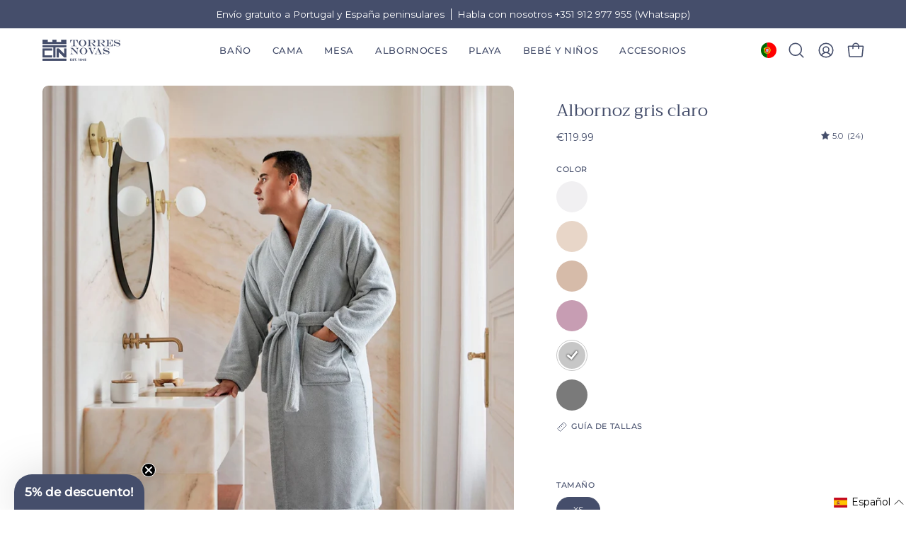

--- FILE ---
content_type: text/javascript
request_url: https://cdn.starapps.studio/apps/vsk/wild-textiles/data.js
body_size: 5080
content:
"use strict";"undefined"==typeof window.starapps_data&&(window.starapps_data={}),"undefined"==typeof window.starapps_data.product_groups&&(window.starapps_data.product_groups=[{"id":5453016,"products_preset_id":67896,"collections_swatch":"first_product_image","group_name":"Barra embroidery","option_name":"Theme","collections_preset_id":null,"display_position":"top","products_swatch":"first_product_image","mobile_products_preset_id":67896,"mobile_products_swatch":"first_product_image","mobile_collections_preset_id":null,"mobile_collections_swatch":"first_product_image","same_products_preset_for_mobile":true,"same_collections_preset_for_mobile":true,"option_values":[{"id":9771487854933,"option_value":"Hearts","handle":"barra-napkins-with-heart-embroidery-1","published":true,"swatch_src":null,"swatch_value":null},{"id":9833001419093,"option_value":"Retro sports","handle":"barra-napkins-with-sportsmen-embroidery","published":true,"swatch_src":null,"swatch_value":null},{"id":9966856929621,"option_value":"Portugal","handle":"barra-napkin-with-portugal-embroidery","published":true,"swatch_src":null,"swatch_value":null},{"id":9890900541781,"option_value":"Flowers","handle":"barra-napkin-with-flower-embroidery","published":true,"swatch_src":null,"swatch_value":null},{"id":9995106124117,"option_value":"Fruit","handle":"barra-napkins-with-fruit-embroidery","published":true,"swatch_src":null,"swatch_value":null},{"id":9858530607445,"option_value":"Easter","handle":"barra-napkin-with-easter-embroidery","published":true,"swatch_src":null,"swatch_value":null},{"id":9482692723029,"option_value":"Summer","handle":"barra-napkins-with-embroidery","published":true,"swatch_src":null,"swatch_value":null},{"id":9662271357269,"option_value":"Autumn","handle":"barra-napkins-with-autumn-embroidery","published":true,"swatch_src":null,"swatch_value":null},{"id":9715175457109,"option_value":"Christmas","handle":"barra-napkins-with-christmas-embroidery","published":true,"swatch_src":null,"swatch_value":null}]},{"id":5447935,"products_preset_id":67896,"collections_swatch":"first_product_image","group_name":"Barra Table","option_name":"Product type","collections_preset_id":null,"display_position":"top","products_swatch":"first_product_image","mobile_products_preset_id":67896,"mobile_products_swatch":"first_product_image","mobile_collections_preset_id":null,"mobile_collections_swatch":"first_product_image","same_products_preset_for_mobile":true,"same_collections_preset_for_mobile":true,"option_values":[{"id":9805071352149,"option_value":"Napkins","handle":"barra-napkins1","published":true,"swatch_src":null,"swatch_value":null},{"id":9825692156245,"option_value":"Cocktail Napkins","handle":"barra-cocktail-napkins-1","published":true,"swatch_src":null,"swatch_value":null},{"id":9481349497173,"option_value":"Tablecloth","handle":"barra-tablecloths","published":true,"swatch_src":null,"swatch_value":null},{"id":9483889213781,"option_value":"Table Runner","handle":"barra-table-runner","published":true,"swatch_src":null,"swatch_value":null}]},{"id":5475578,"products_preset_id":67896,"collections_swatch":"first_product_image","group_name":"Bath towels retro embroidery","option_name":"Embroidery","collections_preset_id":null,"display_position":"top","products_swatch":"first_product_image","mobile_products_preset_id":67896,"mobile_products_swatch":"first_product_image","mobile_collections_preset_id":null,"mobile_collections_swatch":"first_product_image","same_products_preset_for_mobile":true,"same_collections_preset_for_mobile":true,"option_values":[{"id":8732761948501,"option_value":"Skiers","handle":"summer-embroidery","published":true,"swatch_src":null,"swatch_value":null},{"id":9515833557333,"option_value":"Swimmers","handle":"swimmers-retro-embroidery-pack-of-2","published":true,"swatch_src":null,"swatch_value":null},{"id":9832989426005,"option_value":"Sportsmen","handle":"sportsmen-embroidery","published":true,"swatch_src":null,"swatch_value":null}]},{"id":5453037,"products_preset_id":67899,"collections_swatch":"first_product_image","group_name":"BBB","option_name":"Product","collections_preset_id":null,"display_position":"top","products_swatch":"custom_swatch","mobile_products_preset_id":67899,"mobile_products_swatch":"custom_swatch","mobile_collections_preset_id":null,"mobile_collections_swatch":"first_product_image","same_products_preset_for_mobile":true,"same_collections_preset_for_mobile":true,"option_values":[{"id":6939071545426,"option_value":"Barra","handle":"barra-premium-beach-towel-100x180cm","published":true,"swatch_src":"file","swatch_value":null},{"id":8802191966549,"option_value":"Boa-Nova","handle":"boa-nova-beach-towels","published":true,"swatch_src":"file","swatch_value":null},{"id":9078567600469,"option_value":"Belém","handle":"belem-beach-towels","published":true,"swatch_src":"file","swatch_value":null}]},{"id":6464373,"products_preset_id":67899,"collections_swatch":"first_product_image","group_name":"BBB Individual","option_name":"Model","collections_preset_id":null,"display_position":"top","products_swatch":"custom_swatch","mobile_products_preset_id":67899,"mobile_products_swatch":"custom_swatch","mobile_collections_preset_id":null,"mobile_collections_swatch":"first_product_image","same_products_preset_for_mobile":true,"same_collections_preset_for_mobile":true,"option_values":[{"id":8794684948821,"option_value":"Barra","handle":"individual-barra-premium-beach-towel","published":true,"swatch_src":"file","swatch_value":null},{"id":6939079245906,"option_value":"Boa-Nova","handle":"boa-nova-beach-towels-100x180cm","published":true,"swatch_src":"file","swatch_value":null},{"id":9078205448533,"option_value":"Belém","handle":"belem-beach-towels-individual","published":true,"swatch_src":"file","swatch_value":null}]},{"id":6633391,"products_preset_id":67896,"collections_swatch":"first_product_image","group_name":"Cascais Pillows","option_name":"Product","collections_preset_id":null,"display_position":"top","products_swatch":"first_product_image","mobile_products_preset_id":67896,"mobile_products_swatch":"first_product_image","mobile_collections_preset_id":null,"mobile_collections_swatch":"first_product_image","same_products_preset_for_mobile":true,"same_collections_preset_for_mobile":true,"option_values":[{"id":9678626324821,"option_value":"Bed Linen","handle":"cascais-percale","published":true,"swatch_src":null,"swatch_value":null},{"id":9811890340181,"option_value":"Customizable pillowcases","handle":"cascais-pillowcase","published":true,"swatch_src":null,"swatch_value":null}]},{"id":6451439,"products_preset_id":67896,"collections_swatch":"first_product_image","group_name":"Chair","option_name":"Collection","collections_preset_id":null,"display_position":"top","products_swatch":"first_product_image","mobile_products_preset_id":67896,"mobile_products_swatch":"first_product_image","mobile_collections_preset_id":null,"mobile_collections_swatch":"first_product_image","same_products_preset_for_mobile":true,"same_collections_preset_for_mobile":true,"option_values":[{"id":10037305966933,"option_value":"Gibalta","handle":"gibalta-beach-chair","published":true,"swatch_src":null,"swatch_value":null},{"id":10037318779221,"option_value":"Barra","handle":"barra-beach-chair","published":true,"swatch_src":null,"swatch_value":null}]},{"id":6451441,"products_preset_id":67896,"collections_swatch":"first_product_image","group_name":"Chair Cover","option_name":"Collection","collections_preset_id":null,"display_position":"top","products_swatch":"first_product_image","mobile_products_preset_id":67896,"mobile_products_swatch":"first_product_image","mobile_collections_preset_id":null,"mobile_collections_swatch":"first_product_image","same_products_preset_for_mobile":true,"same_collections_preset_for_mobile":true,"option_values":[{"id":10048279707989,"option_value":"Gibalta","handle":"gibalta-beach-chair-cover","published":true,"swatch_src":null,"swatch_value":null},{"id":10048280166741,"option_value":"Barra","handle":"barra-beach-chair-cover","published":true,"swatch_src":null,"swatch_value":null}]},{"id":6692485,"products_preset_id":67896,"collections_swatch":"first_product_image","group_name":"Coimbra - Percale Pillows","option_name":"Product","collections_preset_id":null,"display_position":"top","products_swatch":"first_product_image","mobile_products_preset_id":67896,"mobile_products_swatch":"first_product_image","mobile_collections_preset_id":null,"mobile_collections_swatch":"first_product_image","same_products_preset_for_mobile":true,"same_collections_preset_for_mobile":true,"option_values":[{"id":10355557499221,"option_value":"Bed linen","handle":"coimbra-percale-400-tc","published":false,"swatch_src":null,"swatch_value":null},{"id":10355561464149,"option_value":"Customizable pillowcases","handle":"coimbra-pillowcases","published":false,"swatch_src":null,"swatch_value":null}]},{"id":6692483,"products_preset_id":67896,"collections_swatch":"first_product_image","group_name":"Coimbra - Sateen Pillows","option_name":"Product","collections_preset_id":null,"display_position":"top","products_swatch":"first_product_image","mobile_products_preset_id":67896,"mobile_products_swatch":"first_product_image","mobile_collections_preset_id":null,"mobile_collections_swatch":"first_product_image","same_products_preset_for_mobile":true,"same_collections_preset_for_mobile":true,"option_values":[{"id":10355606651221,"option_value":"Bed linen","handle":"coimbra-sateen-400-tc","published":false,"swatch_src":null,"swatch_value":null},{"id":10355561464149,"option_value":"Customizable pillowcases","handle":"coimbra-pillowcases","published":false,"swatch_src":null,"swatch_value":null}]},{"id":6692477,"products_preset_id":67896,"collections_swatch":"first_product_image","group_name":"Évora - pillows","option_name":"Product","collections_preset_id":null,"display_position":"top","products_swatch":"first_product_image","mobile_products_preset_id":67896,"mobile_products_swatch":"first_product_image","mobile_collections_preset_id":null,"mobile_collections_swatch":"first_product_image","same_products_preset_for_mobile":true,"same_collections_preset_for_mobile":true,"option_values":[{"id":10265070469461,"option_value":"Bed Linen","handle":"evora","published":true,"swatch_src":null,"swatch_value":null},{"id":10358780232021,"option_value":"Customizable pillowcases","handle":"evora-pillowcases","published":true,"swatch_src":null,"swatch_value":null}]},{"id":6693842,"products_preset_id":67896,"collections_swatch":"first_product_image","group_name":"Évora Sateen \u0026 Percale","option_name":"Product","collections_preset_id":null,"display_position":"top","products_swatch":"first_product_image","mobile_products_preset_id":67896,"mobile_products_swatch":"first_product_image","mobile_collections_preset_id":null,"mobile_collections_swatch":"first_product_image","same_products_preset_for_mobile":true,"same_collections_preset_for_mobile":true,"option_values":[{"id":10265004900693,"option_value":"Sateen","handle":"evora-sateen-400-tc","published":true,"swatch_src":null,"swatch_value":null},{"id":10262686957909,"option_value":"Percale","handle":"evora-percale-400-tc","published":true,"swatch_src":null,"swatch_value":null}]},{"id":5504409,"products_preset_id":67899,"collections_swatch":"first_product_image","group_name":"Family | Beach Towels","option_name":"Product","collections_preset_id":null,"display_position":"top","products_swatch":"custom_swatch","mobile_products_preset_id":67899,"mobile_products_swatch":"custom_swatch","mobile_collections_preset_id":null,"mobile_collections_swatch":"first_product_image","same_products_preset_for_mobile":true,"same_collections_preset_for_mobile":true,"option_values":[{"id":6939072495698,"option_value":"","handle":"barra-premium-beach-towel-180x180cm","published":true,"swatch_src":"file","swatch_value":null},{"id":6939072626770,"option_value":"","handle":"boa-nova-premium-beach-towel-180x180cm","published":true,"swatch_src":"file","swatch_value":null}]},{"id":6692482,"products_preset_id":67896,"collections_swatch":"first_product_image","group_name":"Foz - Percale pillows","option_name":"Product","collections_preset_id":null,"display_position":"top","products_swatch":"first_product_image","mobile_products_preset_id":67896,"mobile_products_swatch":"first_product_image","mobile_collections_preset_id":null,"mobile_collections_swatch":"first_product_image","same_products_preset_for_mobile":true,"same_collections_preset_for_mobile":true,"option_values":[{"id":10355310231893,"option_value":"Bed Linen","handle":"foz-percale-400-tc","published":false,"swatch_src":null,"swatch_value":null},{"id":10355259015509,"option_value":"Customizable pillowcases","handle":"foz-pillowcases","published":false,"swatch_src":null,"swatch_value":null}]},{"id":6692481,"products_preset_id":67896,"collections_swatch":"first_product_image","group_name":"Foz - Sateen pillows","option_name":"Product","collections_preset_id":null,"display_position":"top","products_swatch":"first_product_image","mobile_products_preset_id":67896,"mobile_products_swatch":"first_product_image","mobile_collections_preset_id":null,"mobile_collections_swatch":"first_product_image","same_products_preset_for_mobile":true,"same_collections_preset_for_mobile":true,"option_values":[{"id":10355277726037,"option_value":"Bed Linen","handle":"foz-sateen-400-tc","published":false,"swatch_src":null,"swatch_value":null},{"id":10355259015509,"option_value":"Customizable pillowcases","handle":"foz-pillowcases","published":false,"swatch_src":null,"swatch_value":null}]},{"id":4153953,"products_preset_id":67899,"collections_swatch":"first_product_image","group_name":"Gibalta/ Chequered Gibalta","option_name":"Collection","collections_preset_id":null,"display_position":"top","products_swatch":"custom_swatch","mobile_products_preset_id":67899,"mobile_products_swatch":"custom_swatch","mobile_collections_preset_id":null,"mobile_collections_swatch":"first_product_image","same_products_preset_for_mobile":true,"same_collections_preset_for_mobile":true,"option_values":[{"id":9125627986261,"option_value":"","handle":"gibalta-beach-towels","published":true,"swatch_src":"file","swatch_value":null},{"id":9104874013013,"option_value":"","handle":"chequered-gibalta-beach-towels-100x180cm","published":true,"swatch_src":"file","swatch_value":null}]},{"id":5450464,"products_preset_id":67896,"collections_swatch":"first_product_image","group_name":"Inserts","option_name":"Product","collections_preset_id":null,"display_position":"top","products_swatch":"first_product_image","mobile_products_preset_id":67896,"mobile_products_swatch":"first_product_image","mobile_collections_preset_id":null,"mobile_collections_swatch":"first_product_image","same_products_preset_for_mobile":true,"same_collections_preset_for_mobile":true,"option_values":[{"id":9602117108053,"option_value":"Topper","handle":"topper","published":true,"swatch_src":null,"swatch_value":null},{"id":8924760768853,"option_value":"Duvet","handle":"bedding-duvet","published":true,"swatch_src":null,"swatch_value":null},{"id":8924760899925,"option_value":"Pillows","handle":"bedding-pillow","published":true,"swatch_src":null,"swatch_value":null}]},{"id":5513111,"products_preset_id":67899,"collections_swatch":"first_product_image","group_name":"Kids Beach ponchos","option_name":"","collections_preset_id":null,"display_position":"top","products_swatch":"custom_swatch","mobile_products_preset_id":67899,"mobile_products_swatch":"custom_swatch","mobile_collections_preset_id":null,"mobile_collections_swatch":"first_product_image","same_products_preset_for_mobile":true,"same_collections_preset_for_mobile":true,"option_values":[{"id":9151105466709,"option_value":"","handle":"barra-premium-kids-beach-poncho","published":true,"swatch_src":"file","swatch_value":null},{"id":6919538081874,"option_value":"","handle":"boa-nova-premium-kids-beach-poncho","published":true,"swatch_src":"file","swatch_value":null}]},{"id":5513107,"products_preset_id":67899,"collections_swatch":"first_product_image","group_name":"Kids Beach Towels","option_name":"","collections_preset_id":null,"display_position":"top","products_swatch":"custom_swatch","mobile_products_preset_id":67899,"mobile_products_swatch":"custom_swatch","mobile_collections_preset_id":null,"mobile_collections_swatch":"first_product_image","same_products_preset_for_mobile":true,"same_collections_preset_for_mobile":true,"option_values":[{"id":6919538573394,"option_value":"","handle":"barra-premium-kids-beach-towels","published":true,"swatch_src":"file","swatch_value":null},{"id":6919538475090,"option_value":"","handle":"boa-nova-premium-kids-beach-towels","published":true,"swatch_src":"file","swatch_value":null}]},{"id":5757226,"products_preset_id":67899,"collections_swatch":"first_product_image","group_name":"Kids | Gibalta","option_name":"Product","collections_preset_id":null,"display_position":"top","products_swatch":"custom_swatch","mobile_products_preset_id":67899,"mobile_products_swatch":"custom_swatch","mobile_collections_preset_id":null,"mobile_collections_swatch":"first_product_image","same_products_preset_for_mobile":true,"same_collections_preset_for_mobile":true,"option_values":[{"id":9125630050645,"option_value":"Kid's beach towel","handle":"gibalta-kids-beach-towels","published":true,"swatch_src":"file","swatch_value":null},{"id":9758006706517,"option_value":"Poncho","handle":"gibalta-kids-poncho","published":true,"swatch_src":"file","swatch_value":null}]},{"id":5244101,"products_preset_id":67896,"collections_swatch":"first_product_image","group_name":"Mafra","option_name":"Product type","collections_preset_id":null,"display_position":"top","products_swatch":"first_product_image","mobile_products_preset_id":67896,"mobile_products_swatch":"first_product_image","mobile_collections_preset_id":null,"mobile_collections_swatch":"first_product_image","same_products_preset_for_mobile":true,"same_collections_preset_for_mobile":true,"option_values":[{"id":9825723187541,"option_value":"Napkin","handle":"mafra-napkins-1","published":true,"swatch_src":null,"swatch_value":null},{"id":9825702969685,"option_value":"Cocktail Napkins","handle":"mafra-cocktail-napkins","published":true,"swatch_src":null,"swatch_value":null},{"id":9716102037845,"option_value":"Placemat","handle":"mafra-placemats","published":true,"swatch_src":null,"swatch_value":null},{"id":9708563497301,"option_value":"Tablecloth","handle":"mafra-tablecloths","published":true,"swatch_src":null,"swatch_value":null},{"id":9708565823829,"option_value":"Table Runner","handle":"mafra-table-runner","published":true,"swatch_src":null,"swatch_value":null}]},{"id":6541301,"products_preset_id":67896,"collections_swatch":"first_product_image","group_name":"Mafra (cotton)","option_name":"Product type","collections_preset_id":null,"display_position":"top","products_swatch":"first_product_image","mobile_products_preset_id":67896,"mobile_products_swatch":"first_product_image","mobile_collections_preset_id":null,"mobile_collections_swatch":"first_product_image","same_products_preset_for_mobile":true,"same_collections_preset_for_mobile":true,"option_values":[{"id":10194240930133,"option_value":"Napkins","handle":"mafra-cotton-napkins","published":true,"swatch_src":null,"swatch_value":null},{"id":10194243158357,"option_value":"Cocktail napkins","handle":"mafra-cotton-cocktail-napkins","published":true,"swatch_src":null,"swatch_value":null},{"id":10194242437461,"option_value":"Placemats","handle":"mafra-cotton-placemats","published":true,"swatch_src":null,"swatch_value":null},{"id":10194241192277,"option_value":"Tablecloths","handle":"mafra-cotton-tablecloths","published":true,"swatch_src":null,"swatch_value":null}]},{"id":6535745,"products_preset_id":67896,"collections_swatch":"first_product_image","group_name":"Mafra (cotton) table embroidery","option_name":"Theme","collections_preset_id":null,"display_position":"top","products_swatch":"first_product_image","mobile_products_preset_id":67896,"mobile_products_swatch":"first_product_image","mobile_collections_preset_id":null,"mobile_collections_swatch":"first_product_image","same_products_preset_for_mobile":true,"same_collections_preset_for_mobile":true,"option_values":[{"id":10186770579797,"option_value":"Flowers","handle":"mafra-cotton-napkin-and-placemat-with-flower-embroidery","published":true,"swatch_src":null,"swatch_value":null},{"id":10186777559381,"option_value":"Hearts","handle":"mafra-cotton-table-linen-with-heart-embroidery","published":true,"swatch_src":null,"swatch_value":null},{"id":10188791316821,"option_value":"Retro sports","handle":"mafra-cotton-napkins-with-retro-embroidery","published":true,"swatch_src":null,"swatch_value":null},{"id":10320185327957,"option_value":"Farm","handle":"mafra-cotton-napkins-with-farm-embroidery","published":false,"swatch_src":null,"swatch_value":null},{"id":10334770463061,"option_value":"Portugal","handle":"mafra-cotton-napkins-with-portugal-embroidery","published":true,"swatch_src":null,"swatch_value":null},{"id":10330770178389,"option_value":"Easter","handle":"mafra-cotton-napkin-and-placemat-with-easter-embroidery","published":true,"swatch_src":null,"swatch_value":null},{"id":10326942318933,"option_value":"Summer","handle":"mafra-cotton-napkins-with-summer-embroidery","published":true,"swatch_src":null,"swatch_value":null},{"id":10187103404373,"option_value":"Autumn","handle":"mafra-cotton-napkins-with-autumn-embroidery","published":true,"swatch_src":null,"swatch_value":null},{"id":10296689000789,"option_value":"Christmas tree \u0026 wreath","handle":"mafra-cotton-with-christmas-tree-and-wreath-embroidery","published":true,"swatch_src":null,"swatch_value":null},{"id":10296699126101,"option_value":"Horses","handle":"mafra-cotton-with-horse-embroidery","published":true,"swatch_src":null,"swatch_value":null},{"id":10296693588309,"option_value":"Stars","handle":"mafra-cotton-with-stars-embroidery","published":true,"swatch_src":null,"swatch_value":null},{"id":10277077680469,"option_value":"Nutcrakers","handle":"mafra-cotton-table-linen-with-nutcracker-embroidery","published":true,"swatch_src":null,"swatch_value":null}]},{"id":5482497,"products_preset_id":67896,"collections_swatch":"first_product_image","group_name":"Mafra Letter","option_name":"Product","collections_preset_id":null,"display_position":"top","products_swatch":"first_product_image","mobile_products_preset_id":67896,"mobile_products_swatch":"first_product_image","mobile_collections_preset_id":null,"mobile_collections_swatch":"first_product_image","same_products_preset_for_mobile":true,"same_collections_preset_for_mobile":true,"option_values":[{"id":9824263045461,"option_value":"Napkins (Pack of 2)","handle":"mafra-letter-embroidery-napkins-pack-of-2","published":true,"swatch_src":null,"swatch_value":null},{"id":9842984747349,"option_value":"Cocktail Napkins (Pack of 4)","handle":"mafra-letter-embroidery-cocktail-napkins-pack-of-4","published":true,"swatch_src":null,"swatch_value":null}]},{"id":6297174,"products_preset_id":67896,"collections_swatch":"first_product_image","group_name":"Mafra (linen) embroidery","option_name":"Theme","collections_preset_id":null,"display_position":"top","products_swatch":"first_product_image","mobile_products_preset_id":67896,"mobile_products_swatch":"first_product_image","mobile_collections_preset_id":null,"mobile_collections_swatch":"first_product_image","same_products_preset_for_mobile":true,"same_collections_preset_for_mobile":true,"option_values":[{"id":9771516330325,"option_value":"Hearts","handle":"mafra-table-linen-with-heart-embroidery","published":true,"swatch_src":null,"swatch_value":null},{"id":9890902507861,"option_value":"Flowers","handle":"mafra-napkin-and-placemat-with-flower-embroidery","published":true,"swatch_src":null,"swatch_value":null},{"id":9967045181781,"option_value":"Portugal","handle":"mafra-napkins-with-portugal-embroidery","published":true,"swatch_src":null,"swatch_value":null},{"id":9832998666581,"option_value":"Retro sports","handle":"mafra-table-linen-with-sportsmen-embroidery","published":true,"swatch_src":null,"swatch_value":null},{"id":9995129618773,"option_value":"Fruit","handle":"mafra-napkins-with-fruit-embroidery","published":true,"swatch_src":null,"swatch_value":null},{"id":10283533369685,"option_value":"Farm","handle":"mafra-linen-napkins-with-farm-embroidery","published":false,"swatch_src":null,"swatch_value":null},{"id":9858558394709,"option_value":"Easter","handle":"mafra-napkin-with-easter-embroidery","published":true,"swatch_src":null,"swatch_value":null},{"id":9998948073813,"option_value":"Summer","handle":"mafra-napkins-with-summer-embroidery","published":true,"swatch_src":null,"swatch_value":null},{"id":10317987381589,"option_value":"Autumn","handle":"mafra-linen-napkins-with-autumn-embroidery","published":true,"swatch_src":null,"swatch_value":null},{"id":10296728125781,"option_value":"Christmas Tree \u0026 Wreath","handle":"mafra-linen-with-christmas-tree-and-wreath-embroidery","published":true,"swatch_src":null,"swatch_value":null},{"id":10278051414357,"option_value":"Nutcrakers","handle":"mafra-linen-with-christmas-embroidery","published":true,"swatch_src":null,"swatch_value":null},{"id":10296720621909,"option_value":"Stars","handle":"mafra-linen-with-stars-embroidery","published":true,"swatch_src":null,"swatch_value":null},{"id":10296716362069,"option_value":"Horses","handle":"mafra-linen-with-horse-embroidery","published":true,"swatch_src":null,"swatch_value":null}]},{"id":1623769,"products_preset_id":67899,"collections_swatch":"first_product_image","group_name":"Mar","option_name":"Product","collections_preset_id":null,"display_position":"top","products_swatch":"custom_swatch","mobile_products_preset_id":67899,"mobile_products_swatch":"custom_swatch","mobile_collections_preset_id":null,"mobile_collections_swatch":"first_product_image","same_products_preset_for_mobile":true,"same_collections_preset_for_mobile":true,"option_values":[{"id":8353447346517,"option_value":"Mar Tranquilo","handle":"mar-tranquilo-beach-towels-100x180cm","published":true,"swatch_src":"file","swatch_value":null},{"id":8353446232405,"option_value":"Mar Ondulado","handle":"mar-ondulado-beach-towels-100x180cm","published":true,"swatch_src":"file","swatch_value":null},{"id":8353448821077,"option_value":"Mar Picado","handle":"mar-picado-beach-towels-100x180cm","published":true,"swatch_src":"file","swatch_value":null}]},{"id":6387736,"products_preset_id":67896,"collections_swatch":"first_product_image","group_name":"Nazaré","option_name":"Napkin color","collections_preset_id":null,"display_position":"top","products_swatch":"first_product_image","mobile_products_preset_id":67896,"mobile_products_swatch":"first_product_image","mobile_collections_preset_id":null,"mobile_collections_swatch":"first_product_image","same_products_preset_for_mobile":true,"same_collections_preset_for_mobile":true,"option_values":[{"id":9967085715797,"option_value":"Ecru","handle":"ecru-nazare-napkins","published":true,"swatch_src":null,"swatch_value":null},{"id":9967210430805,"option_value":"White","handle":"white-nazare-napkins","published":true,"swatch_src":null,"swatch_value":null}]},{"id":6349292,"products_preset_id":67896,"collections_swatch":"first_product_image","group_name":"Nazaré embroidery (ecru)","option_name":"Theme","collections_preset_id":null,"display_position":"top","products_swatch":"first_product_image","mobile_products_preset_id":67896,"mobile_products_swatch":"first_product_image","mobile_collections_preset_id":null,"mobile_collections_swatch":"first_product_image","same_products_preset_for_mobile":true,"same_collections_preset_for_mobile":true,"option_values":[{"id":10369249182037,"option_value":"Flowers","handle":"nazare-ecru-napkins-with-flower-embroidery","published":true,"swatch_src":null,"swatch_value":null},{"id":10320637395285,"option_value":"Hearts","handle":"ecru-nazare-napkins-with-heart-embroidery","published":true,"swatch_src":null,"swatch_value":null},{"id":10024569012565,"option_value":"Fruit","handle":"ecru-nazare-napkins-with-fruit-embroidery","published":true,"swatch_src":null,"swatch_value":null},{"id":10338896314709,"option_value":"Retro sports","handle":"ecru-nazare-napkins-with-retro-embroidery","published":true,"swatch_src":null,"swatch_value":null},{"id":10333699965269,"option_value":"Portugal","handle":"ecru-nazare-napkins-with-portugal-embroidery","published":true,"swatch_src":null,"swatch_value":null},{"id":10333672341845,"option_value":"Easter","handle":"ecru-nazare-napkins-with-easter-embroidery","published":true,"swatch_src":null,"swatch_value":null},{"id":10022905250133,"option_value":"Summer","handle":"ecru-nazare-napkins-with-summer-embroidery","published":true,"swatch_src":null,"swatch_value":null},{"id":10296988074325,"option_value":"Autumn","handle":"ecru-nazare-napkins-with-autumn-embroidery","published":true,"swatch_src":null,"swatch_value":null},{"id":10296227889493,"option_value":"Christmas","handle":"ecru-nazare-napkins-with-small-christmas-embroidery","published":true,"swatch_src":null,"swatch_value":null},{"id":10296183750997,"option_value":"Stars","handle":"ecru-nazare-napkins-with-stars-embroidery","published":true,"swatch_src":null,"swatch_value":null},{"id":10296157405525,"option_value":"Nutcrackers","handle":"ecru-nazare-napkins-with-nutcracker-embroidery","published":true,"swatch_src":null,"swatch_value":null},{"id":10296167858517,"option_value":"Horses","handle":"ecru-nazare-napkins-with-horse-embroidery","published":true,"swatch_src":null,"swatch_value":null},{"id":10296208949589,"option_value":"Christmas Tree \u0026 wreath","handle":"ecru-nazare-napkins-with-christmas-tree-and-wreath-embroidery","published":true,"swatch_src":null,"swatch_value":null}]},{"id":6349179,"products_preset_id":67896,"collections_swatch":"first_product_image","group_name":"Nazaré embroidery (white)","option_name":"Theme","collections_preset_id":null,"display_position":"top","products_swatch":"first_product_image","mobile_products_preset_id":67896,"mobile_products_swatch":"first_product_image","mobile_collections_preset_id":null,"mobile_collections_swatch":"first_product_image","same_products_preset_for_mobile":true,"same_collections_preset_for_mobile":true,"option_values":[{"id":10320626385237,"option_value":"Hearts","handle":"white-nazare-napkins-with-heart-embroidery","published":true,"swatch_src":null,"swatch_value":null},{"id":10026361749845,"option_value":"Flowers","handle":"ecru-nazare-napkins-with-flower-embroidery","published":true,"swatch_src":null,"swatch_value":null},{"id":10024573632853,"option_value":"Fruits","handle":"white-nazare-napkins-with-fruit-embroidery","published":true,"swatch_src":null,"swatch_value":null},{"id":10338897297749,"option_value":"Retro sports","handle":"white-nazare-napkins-with-retro-embroidery","published":true,"swatch_src":null,"swatch_value":null},{"id":10333699440981,"option_value":"Portugal","handle":"white-nazare-napkins-with-portugal-embroidery","published":true,"swatch_src":null,"swatch_value":null},{"id":10333670342997,"option_value":"Easter","handle":"white-nazare-napkins-with-easter-embroidery","published":true,"swatch_src":null,"swatch_value":null},{"id":10022901612885,"option_value":"Summer","handle":"white-nazare-napkins-with-summer-embroidery","published":true,"swatch_src":null,"swatch_value":null},{"id":10296957174101,"option_value":"Autumn","handle":"white-nazare-napkins-with-autumn-embroidery","published":true,"swatch_src":null,"swatch_value":null},{"id":10277008310613,"option_value":"Christmas","handle":"white-nazare-napkins-with-christmas-embroidery","published":true,"swatch_src":null,"swatch_value":null},{"id":10296435310933,"option_value":"Christmas tree \u0026 wreath","handle":"white-nazare-napkins-with-christmas-tree-and-wreath-embroidery","published":true,"swatch_src":null,"swatch_value":null},{"id":10296222482773,"option_value":"Nutcrackers","handle":"white-nazare-napkins-with-nutcracker-embroidery","published":true,"swatch_src":null,"swatch_value":null},{"id":10296241455445,"option_value":"Horses","handle":"white-nazare-napkins-with-horse-embroidery","published":true,"swatch_src":null,"swatch_value":null},{"id":10296260723029,"option_value":"Stars","handle":"white-nazare-napkins-with-stars-embroidery","published":true,"swatch_src":null,"swatch_value":null}]},{"id":6633396,"products_preset_id":67896,"collections_swatch":"first_product_image","group_name":"Porto - Pillows","option_name":"Product","collections_preset_id":null,"display_position":"top","products_swatch":"first_product_image","mobile_products_preset_id":67896,"mobile_products_swatch":"first_product_image","mobile_collections_preset_id":null,"mobile_collections_swatch":"first_product_image","same_products_preset_for_mobile":true,"same_collections_preset_for_mobile":true,"option_values":[{"id":8816956178773,"option_value":"Bed Linen","handle":"bedding-percale","published":true,"swatch_src":null,"swatch_value":null},{"id":10283317330261,"option_value":"Customizable pillowcases","handle":"porto-percale-400-tc-pillowcases","published":true,"swatch_src":null,"swatch_value":null}]},{"id":6633393,"products_preset_id":67896,"collections_swatch":"first_product_image","group_name":"Serra da Estrela - Pillows","option_name":"Product","collections_preset_id":null,"display_position":"top","products_swatch":"first_product_image","mobile_products_preset_id":67896,"mobile_products_swatch":"first_product_image","mobile_collections_preset_id":null,"mobile_collections_swatch":"first_product_image","same_products_preset_for_mobile":true,"same_collections_preset_for_mobile":true,"option_values":[{"id":10011857617237,"option_value":"Bed Linen","handle":"serra-da-estrela","published":true,"swatch_src":null,"swatch_value":null},{"id":10283292459349,"option_value":"Customizable pillowcases","handle":"serra-da-estrela-flannel-pillowcases","published":true,"swatch_src":null,"swatch_value":null}]},{"id":6633397,"products_preset_id":67896,"collections_swatch":"first_product_image","group_name":"Sintra - Pillows","option_name":"Product","collections_preset_id":null,"display_position":"top","products_swatch":"first_product_image","mobile_products_preset_id":67896,"mobile_products_swatch":"first_product_image","mobile_collections_preset_id":null,"mobile_collections_swatch":"first_product_image","same_products_preset_for_mobile":true,"same_collections_preset_for_mobile":true,"option_values":[{"id":8816956080469,"option_value":"Bed Linen","handle":"bedding-sateen","published":true,"swatch_src":null,"swatch_value":null},{"id":10283318116693,"option_value":"Customizable pillowcases","handle":"sintra-sateen-400-tc-pillowcases","published":true,"swatch_src":null,"swatch_value":null}]},{"id":6544350,"products_preset_id":67899,"collections_swatch":"first_product_image","group_name":"Table Linen Autumn embroidery","option_name":"Collection","collections_preset_id":null,"display_position":"top","products_swatch":"first_product_image","mobile_products_preset_id":67899,"mobile_products_swatch":"first_product_image","mobile_collections_preset_id":null,"mobile_collections_swatch":"first_product_image","same_products_preset_for_mobile":true,"same_collections_preset_for_mobile":true,"option_values":[{"id":9662271357269,"option_value":"Barra (100% Cotton)","handle":"barra-napkins-with-autumn-embroidery","published":true,"swatch_src":null,"swatch_value":null},{"id":10317987381589,"option_value":"Mafra (100% Linen)","handle":"mafra-linen-napkins-with-autumn-embroidery","published":true,"swatch_src":null,"swatch_value":null},{"id":10187103404373,"option_value":"Mafra (100% Cotton)","handle":"mafra-cotton-napkins-with-autumn-embroidery","published":true,"swatch_src":null,"swatch_value":null},{"id":10296957174101,"option_value":"Nazaré white (100% Cotton)","handle":"white-nazare-napkins-with-autumn-embroidery","published":true,"swatch_src":null,"swatch_value":null},{"id":10296988074325,"option_value":"Nazaré ecru (100% Cotton)","handle":"ecru-nazare-napkins-with-autumn-embroidery","published":true,"swatch_src":null,"swatch_value":null}]},{"id":6544349,"products_preset_id":67899,"collections_swatch":"first_product_image","group_name":"Table Linen Easter embroidery","option_name":"Collection","collections_preset_id":null,"display_position":"top","products_swatch":"first_product_image","mobile_products_preset_id":67899,"mobile_products_swatch":"first_product_image","mobile_collections_preset_id":null,"mobile_collections_swatch":"first_product_image","same_products_preset_for_mobile":true,"same_collections_preset_for_mobile":true,"option_values":[{"id":9858530607445,"option_value":"Barra (100% Cotton)","handle":"barra-napkin-with-easter-embroidery","published":true,"swatch_src":null,"swatch_value":null},{"id":9858558394709,"option_value":"Mafra (100% Linen)","handle":"mafra-napkin-with-easter-embroidery","published":true,"swatch_src":null,"swatch_value":null},{"id":10330770178389,"option_value":"Mafra (100% Cotton)","handle":"mafra-cotton-napkin-and-placemat-with-easter-embroidery","published":true,"swatch_src":null,"swatch_value":null},{"id":10333672341845,"option_value":"Nazaré ecru (100% Cotton)","handle":"ecru-nazare-napkins-with-easter-embroidery","published":true,"swatch_src":null,"swatch_value":null},{"id":10333670342997,"option_value":"Nazaré white (100% Cotton)","handle":"white-nazare-napkins-with-easter-embroidery","published":true,"swatch_src":null,"swatch_value":null}]},{"id":6544333,"products_preset_id":67899,"collections_swatch":"first_product_image","group_name":"Table Linen Flower embroidery","option_name":"Collection","collections_preset_id":null,"display_position":"top","products_swatch":"first_product_image","mobile_products_preset_id":67899,"mobile_products_swatch":"first_product_image","mobile_collections_preset_id":null,"mobile_collections_swatch":"first_product_image","same_products_preset_for_mobile":true,"same_collections_preset_for_mobile":true,"option_values":[{"id":10369249182037,"option_value":"Ecru Nazaré (100% Cotton)","handle":"nazare-ecru-napkins-with-flower-embroidery","published":true,"swatch_src":null,"swatch_value":null},{"id":10026361749845,"option_value":"White Nazaré (100% Cotton)","handle":"ecru-nazare-napkins-with-flower-embroidery","published":true,"swatch_src":null,"swatch_value":null},{"id":9890900541781,"option_value":"Barra (100% Cotton)","handle":"barra-napkin-with-flower-embroidery","published":true,"swatch_src":null,"swatch_value":null},{"id":10186770579797,"option_value":"Mafra (100% Cotton)","handle":"mafra-cotton-napkin-and-placemat-with-flower-embroidery","published":true,"swatch_src":null,"swatch_value":null},{"id":9890902507861,"option_value":"Mafra (100% Linen)","handle":"mafra-napkin-and-placemat-with-flower-embroidery","published":true,"swatch_src":null,"swatch_value":null}]},{"id":6544345,"products_preset_id":67899,"collections_swatch":"first_product_image","group_name":"Table Linen Fruit embroidery","option_name":"Collection","collections_preset_id":null,"display_position":"top","products_swatch":"first_product_image","mobile_products_preset_id":67899,"mobile_products_swatch":"first_product_image","mobile_collections_preset_id":null,"mobile_collections_swatch":"first_product_image","same_products_preset_for_mobile":true,"same_collections_preset_for_mobile":true,"option_values":[{"id":9995106124117,"option_value":"Barra (100% Cotton)","handle":"barra-napkins-with-fruit-embroidery","published":true,"swatch_src":null,"swatch_value":null},{"id":9995129618773,"option_value":"Mafra (100% Linen)","handle":"mafra-napkins-with-fruit-embroidery","published":true,"swatch_src":null,"swatch_value":null},{"id":10024569012565,"option_value":"Ecru Nazaré (100% Cotton)","handle":"ecru-nazare-napkins-with-fruit-embroidery","published":true,"swatch_src":null,"swatch_value":null},{"id":10024573632853,"option_value":"White Nazaré (100% Cotton)","handle":"white-nazare-napkins-with-fruit-embroidery","published":true,"swatch_src":null,"swatch_value":null}]},{"id":6544322,"products_preset_id":67899,"collections_swatch":"first_product_image","group_name":"Table Linen Heart embroidery","option_name":"Collection","collections_preset_id":null,"display_position":"top","products_swatch":"first_product_image","mobile_products_preset_id":67899,"mobile_products_swatch":"first_product_image","mobile_collections_preset_id":null,"mobile_collections_swatch":"first_product_image","same_products_preset_for_mobile":true,"same_collections_preset_for_mobile":true,"option_values":[{"id":9771487854933,"option_value":"Barra (100% Cotton)","handle":"barra-napkins-with-heart-embroidery-1","published":true,"swatch_src":null,"swatch_value":null},{"id":9771516330325,"option_value":"Mafra (100% Linen)","handle":"mafra-table-linen-with-heart-embroidery","published":true,"swatch_src":null,"swatch_value":null},{"id":10186777559381,"option_value":"Mafra (100% Cotton)","handle":"mafra-cotton-table-linen-with-heart-embroidery","published":true,"swatch_src":null,"swatch_value":null},{"id":10320626385237,"option_value":"Nazaré white (100% Cotton)","handle":"white-nazare-napkins-with-heart-embroidery","published":true,"swatch_src":null,"swatch_value":null},{"id":10320637395285,"option_value":"Nazaré ecru (100% Cotton)","handle":"ecru-nazare-napkins-with-heart-embroidery","published":true,"swatch_src":null,"swatch_value":null}]},{"id":6698121,"products_preset_id":67899,"collections_swatch":"first_product_image","group_name":"Table Linen Horses embroidery","option_name":"Theme","collections_preset_id":null,"display_position":"top","products_swatch":"first_product_image","mobile_products_preset_id":67899,"mobile_products_swatch":"first_product_image","mobile_collections_preset_id":null,"mobile_collections_swatch":"first_product_image","same_products_preset_for_mobile":true,"same_collections_preset_for_mobile":true,"option_values":[{"id":10296167858517,"option_value":"Ecru Nazaré (100% Cotton)","handle":"ecru-nazare-napkins-with-horse-embroidery","published":true,"swatch_src":null,"swatch_value":null},{"id":10296241455445,"option_value":"White Nazaré (100% Cotton)","handle":"white-nazare-napkins-with-horse-embroidery","published":true,"swatch_src":null,"swatch_value":null},{"id":10296699126101,"option_value":"Mafra (100% Cotton)","handle":"mafra-cotton-with-horse-embroidery","published":true,"swatch_src":null,"swatch_value":null},{"id":10296716362069,"option_value":"Mafra (100% Linen)","handle":"mafra-linen-with-horse-embroidery","published":true,"swatch_src":null,"swatch_value":null}]},{"id":6698122,"products_preset_id":67899,"collections_swatch":"first_product_image","group_name":"Table Linen Nutcrackers embroidery","option_name":"Theme","collections_preset_id":null,"display_position":"top","products_swatch":"first_product_image","mobile_products_preset_id":67899,"mobile_products_swatch":"first_product_image","mobile_collections_preset_id":null,"mobile_collections_swatch":"first_product_image","same_products_preset_for_mobile":true,"same_collections_preset_for_mobile":true,"option_values":[{"id":10277077680469,"option_value":"Mafra (100% Cotton)","handle":"mafra-cotton-table-linen-with-nutcracker-embroidery","published":true,"swatch_src":null,"swatch_value":null},{"id":10278051414357,"option_value":"Mafra (100% Linen)","handle":"mafra-linen-with-christmas-embroidery","published":true,"swatch_src":null,"swatch_value":null},{"id":10296157405525,"option_value":"Ecru Nazaré (100% Cotton)","handle":"ecru-nazare-napkins-with-nutcracker-embroidery","published":true,"swatch_src":null,"swatch_value":null},{"id":10296222482773,"option_value":"White Nazaré (100% Cotton)","handle":"white-nazare-napkins-with-nutcracker-embroidery","published":true,"swatch_src":null,"swatch_value":null}]},{"id":6544356,"products_preset_id":67899,"collections_swatch":"first_product_image","group_name":"Table Linen Portugal embroidery","option_name":"Collection","collections_preset_id":null,"display_position":"top","products_swatch":"first_product_image","mobile_products_preset_id":67899,"mobile_products_swatch":"first_product_image","mobile_collections_preset_id":null,"mobile_collections_swatch":"first_product_image","same_products_preset_for_mobile":true,"same_collections_preset_for_mobile":true,"option_values":[{"id":9966856929621,"option_value":"Barra (100% Cotton)","handle":"barra-napkin-with-portugal-embroidery","published":true,"swatch_src":null,"swatch_value":null},{"id":9967045181781,"option_value":"Mafra (100% Linen)","handle":"mafra-napkins-with-portugal-embroidery","published":true,"swatch_src":null,"swatch_value":null},{"id":10334770463061,"option_value":"Mafra (100% Cotton)","handle":"mafra-cotton-napkins-with-portugal-embroidery","published":true,"swatch_src":null,"swatch_value":null},{"id":10333699440981,"option_value":"Nazaré white (100% Cotton)","handle":"white-nazare-napkins-with-portugal-embroidery","published":true,"swatch_src":null,"swatch_value":null},{"id":10333699965269,"option_value":"Nazaré ecru (100% Cotton)","handle":"ecru-nazare-napkins-with-portugal-embroidery","published":true,"swatch_src":null,"swatch_value":null}]},{"id":6544340,"products_preset_id":67899,"collections_swatch":"first_product_image","group_name":"Table Linen Retro embroidery","option_name":"Collection","collections_preset_id":null,"display_position":"top","products_swatch":"first_product_image","mobile_products_preset_id":67899,"mobile_products_swatch":"first_product_image","mobile_collections_preset_id":null,"mobile_collections_swatch":"first_product_image","same_products_preset_for_mobile":true,"same_collections_preset_for_mobile":true,"option_values":[{"id":9833001419093,"option_value":"Barra (100% Cotton)","handle":"barra-napkins-with-sportsmen-embroidery","published":true,"swatch_src":null,"swatch_value":null},{"id":10188791316821,"option_value":"Mafra (100% Cotton)","handle":"mafra-cotton-napkins-with-retro-embroidery","published":true,"swatch_src":null,"swatch_value":null},{"id":9832998666581,"option_value":"Mafra (100% Linen)","handle":"mafra-table-linen-with-sportsmen-embroidery","published":true,"swatch_src":null,"swatch_value":null},{"id":10338897297749,"option_value":"Nazaré white (100% Cotton)","handle":"white-nazare-napkins-with-retro-embroidery","published":true,"swatch_src":null,"swatch_value":null},{"id":10338896314709,"option_value":"Nazaré ecru (100% Cotton)","handle":"ecru-nazare-napkins-with-retro-embroidery","published":true,"swatch_src":null,"swatch_value":null}]},{"id":6698123,"products_preset_id":67899,"collections_swatch":"first_product_image","group_name":"Table Linen Small christmas embroidery","option_name":"Theme","collections_preset_id":null,"display_position":"top","products_swatch":"first_product_image","mobile_products_preset_id":67899,"mobile_products_swatch":"first_product_image","mobile_collections_preset_id":null,"mobile_collections_swatch":"first_product_image","same_products_preset_for_mobile":true,"same_collections_preset_for_mobile":true,"option_values":[{"id":10277008310613,"option_value":"White Nazaré (100% Cotton)","handle":"white-nazare-napkins-with-christmas-embroidery","published":true,"swatch_src":null,"swatch_value":null},{"id":9715175457109,"option_value":"Barra (100% Cotton)","handle":"barra-napkins-with-christmas-embroidery","published":true,"swatch_src":null,"swatch_value":null},{"id":10296227889493,"option_value":"Ecru Nazaré (100% Cotton)","handle":"ecru-nazare-napkins-with-small-christmas-embroidery","published":true,"swatch_src":null,"swatch_value":null}]},{"id":6698119,"products_preset_id":67899,"collections_swatch":"first_product_image","group_name":"Table Linen Stars embroidery","option_name":"Theme","collections_preset_id":null,"display_position":"top","products_swatch":"first_product_image","mobile_products_preset_id":67899,"mobile_products_swatch":"first_product_image","mobile_collections_preset_id":null,"mobile_collections_swatch":"first_product_image","same_products_preset_for_mobile":true,"same_collections_preset_for_mobile":true,"option_values":[{"id":10296720621909,"option_value":"Mafra (100% Linen)","handle":"mafra-linen-with-stars-embroidery","published":true,"swatch_src":null,"swatch_value":null},{"id":10296693588309,"option_value":"Mafra (100% Cotton)","handle":"mafra-cotton-with-stars-embroidery","published":true,"swatch_src":null,"swatch_value":null},{"id":10296260723029,"option_value":"White Nazaré (100% Cotton)","handle":"white-nazare-napkins-with-stars-embroidery","published":true,"swatch_src":null,"swatch_value":null},{"id":10296183750997,"option_value":"Ecru Nazaré (100% Cotton)","handle":"ecru-nazare-napkins-with-stars-embroidery","published":true,"swatch_src":null,"swatch_value":null}]},{"id":6544359,"products_preset_id":67899,"collections_swatch":"first_product_image","group_name":"Table Linen Summer embroidery","option_name":"Collection","collections_preset_id":null,"display_position":"top","products_swatch":"first_product_image","mobile_products_preset_id":67899,"mobile_products_swatch":"first_product_image","mobile_collections_preset_id":null,"mobile_collections_swatch":"first_product_image","same_products_preset_for_mobile":true,"same_collections_preset_for_mobile":true,"option_values":[{"id":9482692723029,"option_value":"Barra (100% Cotton)","handle":"barra-napkins-with-embroidery","published":true,"swatch_src":null,"swatch_value":null},{"id":9998948073813,"option_value":"Mafra (100% Linen)","handle":"mafra-napkins-with-summer-embroidery","published":true,"swatch_src":null,"swatch_value":null},{"id":10326942318933,"option_value":"Mafra (100% Cotton)","handle":"mafra-cotton-napkins-with-summer-embroidery","published":true,"swatch_src":null,"swatch_value":null},{"id":10022901612885,"option_value":"White Nazaré (100% Cotton)","handle":"white-nazare-napkins-with-summer-embroidery","published":true,"swatch_src":null,"swatch_value":null},{"id":10022905250133,"option_value":"Ecru Nazaré (100% Cotton)","handle":"ecru-nazare-napkins-with-summer-embroidery","published":true,"swatch_src":null,"swatch_value":null}]},{"id":6582526,"products_preset_id":67896,"collections_swatch":"first_product_image","group_name":"Tavira","option_name":"","collections_preset_id":null,"display_position":"top","products_swatch":"first_product_image","mobile_products_preset_id":67896,"mobile_products_swatch":"first_product_image","mobile_collections_preset_id":null,"mobile_collections_swatch":"first_product_image","same_products_preset_for_mobile":true,"same_collections_preset_for_mobile":true,"option_values":[{"id":10237473128789,"option_value":"Build your bundle","handle":"bed-bundle-test","published":false,"swatch_src":null,"swatch_value":null},{"id":10230118842709,"option_value":"Shop individual products","handle":"tavira-washed-cotton","published":false,"swatch_src":null,"swatch_value":null}]},{"id":6633395,"products_preset_id":67896,"collections_swatch":"first_product_image","group_name":"Tavira - Pillows","option_name":"Product","collections_preset_id":null,"display_position":"top","products_swatch":"first_product_image","mobile_products_preset_id":67896,"mobile_products_swatch":"first_product_image","mobile_collections_preset_id":null,"mobile_collections_swatch":"first_product_image","same_products_preset_for_mobile":true,"same_collections_preset_for_mobile":true,"option_values":[{"id":10230118842709,"option_value":"Bed Linen","handle":"tavira-washed-cotton","published":false,"swatch_src":null,"swatch_value":null},{"id":10283040702805,"option_value":"Customizable pillowcases","handle":"tavira-washed-cotton-pillowcases","published":true,"swatch_src":null,"swatch_value":null}]}],window.starapps_data.product_groups_chart={"barra-napkins-with-heart-embroidery-1":[0,36],"barra-napkins-with-sportsmen-embroidery":[0,40],"barra-napkin-with-portugal-embroidery":[0,39],"barra-napkin-with-flower-embroidery":[0,34],"barra-napkins-with-fruit-embroidery":[0,35],"barra-napkin-with-easter-embroidery":[0,33],"barra-napkins-with-embroidery":[0,43],"barra-napkins-with-autumn-embroidery":[0,32],"barra-napkins-with-christmas-embroidery":[0,41],"barra-napkins1":[1],"barra-cocktail-napkins-1":[1],"barra-tablecloths":[1],"barra-table-runner":[1],"summer-embroidery":[2],"swimmers-retro-embroidery-pack-of-2":[2],"sportsmen-embroidery":[2],"barra-premium-beach-towel-100x180cm":[3],"boa-nova-beach-towels":[3],"belem-beach-towels":[3],"individual-barra-premium-beach-towel":[4],"boa-nova-beach-towels-100x180cm":[4],"belem-beach-towels-individual":[4],"cascais-percale":[5],"cascais-pillowcase":[5],"gibalta-beach-chair":[6],"barra-beach-chair":[6],"gibalta-beach-chair-cover":[7],"barra-beach-chair-cover":[7],"coimbra-percale-400-tc":[8],"coimbra-pillowcases":[8,9],"coimbra-sateen-400-tc":[9],"evora":[10],"evora-pillowcases":[10],"evora-sateen-400-tc":[11],"evora-percale-400-tc":[11],"barra-premium-beach-towel-180x180cm":[12],"boa-nova-premium-beach-towel-180x180cm":[12],"foz-percale-400-tc":[13],"foz-pillowcases":[13,14],"foz-sateen-400-tc":[14],"gibalta-beach-towels":[15],"chequered-gibalta-beach-towels-100x180cm":[15],"topper":[16],"bedding-duvet":[16],"bedding-pillow":[16],"barra-premium-kids-beach-poncho":[17],"boa-nova-premium-kids-beach-poncho":[17],"barra-premium-kids-beach-towels":[18],"boa-nova-premium-kids-beach-towels":[18],"gibalta-kids-beach-towels":[19],"gibalta-kids-poncho":[19],"mafra-napkins-1":[20],"mafra-cocktail-napkins":[20],"mafra-placemats":[20],"mafra-tablecloths":[20],"mafra-table-runner":[20],"mafra-cotton-napkins":[21],"mafra-cotton-cocktail-napkins":[21],"mafra-cotton-placemats":[21],"mafra-cotton-tablecloths":[21],"mafra-cotton-napkin-and-placemat-with-flower-embroidery":[22,34],"mafra-cotton-table-linen-with-heart-embroidery":[22,36],"mafra-cotton-napkins-with-retro-embroidery":[22,40],"mafra-cotton-napkins-with-farm-embroidery":[22],"mafra-cotton-napkins-with-portugal-embroidery":[22,39],"mafra-cotton-napkin-and-placemat-with-easter-embroidery":[22,33],"mafra-cotton-napkins-with-summer-embroidery":[22,43],"mafra-cotton-napkins-with-autumn-embroidery":[22,32],"mafra-cotton-with-christmas-tree-and-wreath-embroidery":[22],"mafra-cotton-with-horse-embroidery":[22,37],"mafra-cotton-with-stars-embroidery":[22,42],"mafra-cotton-table-linen-with-nutcracker-embroidery":[22,38],"mafra-letter-embroidery-napkins-pack-of-2":[23],"mafra-letter-embroidery-cocktail-napkins-pack-of-4":[23],"mafra-table-linen-with-heart-embroidery":[24,36],"mafra-napkin-and-placemat-with-flower-embroidery":[24,34],"mafra-napkins-with-portugal-embroidery":[24,39],"mafra-table-linen-with-sportsmen-embroidery":[24,40],"mafra-napkins-with-fruit-embroidery":[24,35],"mafra-linen-napkins-with-farm-embroidery":[24],"mafra-napkin-with-easter-embroidery":[24,33],"mafra-napkins-with-summer-embroidery":[24,43],"mafra-linen-napkins-with-autumn-embroidery":[24,32],"mafra-linen-with-christmas-tree-and-wreath-embroidery":[24],"mafra-linen-with-christmas-embroidery":[24,38],"mafra-linen-with-stars-embroidery":[24,42],"mafra-linen-with-horse-embroidery":[24,37],"mar-tranquilo-beach-towels-100x180cm":[25],"mar-ondulado-beach-towels-100x180cm":[25],"mar-picado-beach-towels-100x180cm":[25],"ecru-nazare-napkins":[26],"white-nazare-napkins":[26],"nazare-ecru-napkins-with-flower-embroidery":[27,34],"ecru-nazare-napkins-with-heart-embroidery":[27,36],"ecru-nazare-napkins-with-fruit-embroidery":[27,35],"ecru-nazare-napkins-with-retro-embroidery":[27,40],"ecru-nazare-napkins-with-portugal-embroidery":[27,39],"ecru-nazare-napkins-with-easter-embroidery":[27,33],"ecru-nazare-napkins-with-summer-embroidery":[27,43],"ecru-nazare-napkins-with-autumn-embroidery":[27,32],"ecru-nazare-napkins-with-small-christmas-embroidery":[27,41],"ecru-nazare-napkins-with-stars-embroidery":[27,42],"ecru-nazare-napkins-with-nutcracker-embroidery":[27,38],"ecru-nazare-napkins-with-horse-embroidery":[27,37],"ecru-nazare-napkins-with-christmas-tree-and-wreath-embroidery":[27],"white-nazare-napkins-with-heart-embroidery":[28,36],"ecru-nazare-napkins-with-flower-embroidery":[28,34],"white-nazare-napkins-with-fruit-embroidery":[28,35],"white-nazare-napkins-with-retro-embroidery":[28,40],"white-nazare-napkins-with-portugal-embroidery":[28,39],"white-nazare-napkins-with-easter-embroidery":[28,33],"white-nazare-napkins-with-summer-embroidery":[28,43],"white-nazare-napkins-with-autumn-embroidery":[28,32],"white-nazare-napkins-with-christmas-embroidery":[28,41],"white-nazare-napkins-with-christmas-tree-and-wreath-embroidery":[28],"white-nazare-napkins-with-nutcracker-embroidery":[28,38],"white-nazare-napkins-with-horse-embroidery":[28,37],"white-nazare-napkins-with-stars-embroidery":[28,42],"bedding-percale":[29],"porto-percale-400-tc-pillowcases":[29],"serra-da-estrela":[30],"serra-da-estrela-flannel-pillowcases":[30],"bedding-sateen":[31],"sintra-sateen-400-tc-pillowcases":[31],"bed-bundle-test":[44],"tavira-washed-cotton":[44,45],"tavira-washed-cotton-pillowcases":[45]});